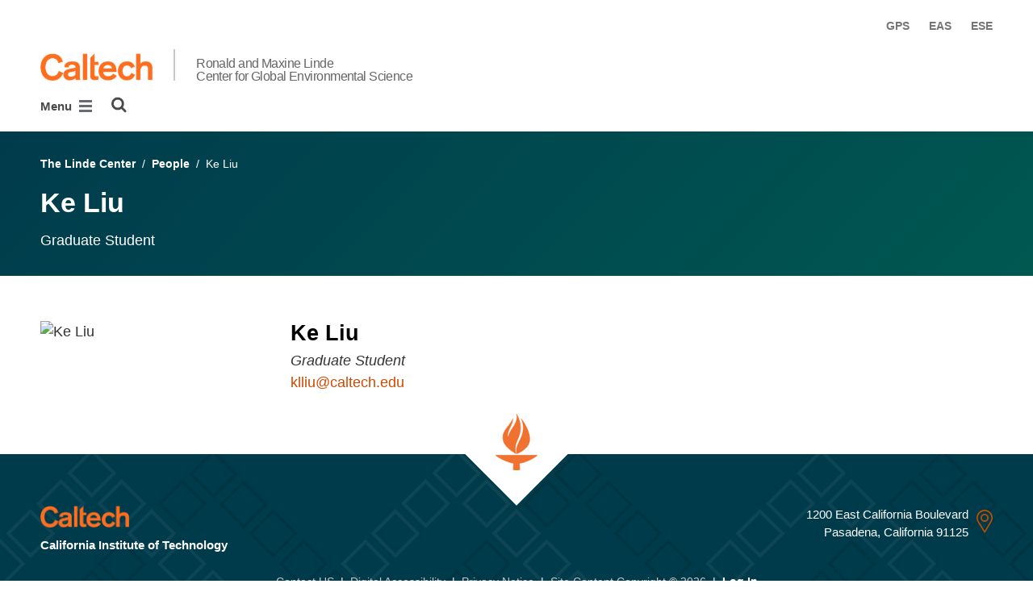

--- FILE ---
content_type: text/html; charset=utf-8
request_url: https://lindecenter.caltech.edu/people/ke-liu
body_size: 6849
content:
<!DOCTYPE html>


<html lang="en" class="no-js">
<head>
  <meta charset="utf-8">
  <meta http-equiv="X-UA-Compatible" content="IE=edge" />
  <title>Ke Liu
     - 
    
    The Linde Center</title>
  
  
  
  <meta name="viewport" content="width=device-width, initial-scale=1">
  <link rel="shortcut icon" href="/static/core/img/favicon-75.png?v=6.18.6">

  
  <!-- Generic FavIcons -->
  <link rel="icon" href="/static/core/img/favicon-32.png?v=6.18.6" sizes="32x32">
  <link rel="icon" href="/static/core/img/favicon-57.png?v=6.18.6" sizes="57x57">
  <link rel="icon" href="/static/core/img/favicon-76.png?v=6.18.6" sizes="76x76">
  <link rel="icon" href="/static/core/img/favicon-96.png?v=6.18.6" sizes="96x96">
  <link rel="icon" href="/static/core/img/favicon-128.png?v=6.18.6" sizes="128x128">
  <link rel="icon" href="/static/core/img/favicon-192.png?v=6.18.6" sizes="192x192">
  <link rel="icon" href="/static/core/img/favicon-228.png?v=6.18.6" sizes="228x228">
  <!-- Android -->
  <link rel="shortcut icon" sizes="196x196" href="/static/core/img/favicon-196.png?v=6.18.6">
  <!-- iOS -->
  <link rel="apple-touch-icon" href="/static/core/img/favicon-120.png?v=6.18.6" sizes="120x120">
  <link rel="apple-touch-icon" href="/static/core/img/favicon-152.png?v=6.18.6" sizes="152x152">
  <link rel="apple-touch-icon" href="/static/core/img/favicon-180.png?v=6.18.6" sizes="180x180">
  <!-- Windows 8 IE 10-->
  <meta name="msapplication-TileColor" content="#D14900">
  <meta name="msapplication-TileImage" content="/static/core/img/favicon-144.png?v=6.18.6">
  <!-- Windows 8.1 + IE11 and above -->
  <meta name="msapplication-config" content="/static/core/img/browserconfig.xml?v=6.18.6">

  <!-- Base CSS -->
  
  <link rel="stylesheet" href="https://cdn.datatables.net/1.12.1/css/dataTables.bootstrap4.min.css" integrity="sha512-4IOvmZNJ0LXi2MjWUEZ5CYnjgwX3O84FY7thQroRr7/K0aj4ht/5QCPPw/5HtEBSMOI0ICknPMW5HiiSifC78w==" crossorigin="anonymous">
  <link rel="stylesheet" href="https://cdn.datatables.net/responsive/2.3.0/css/responsive.dataTables.min.css" integrity="sha512-1rs6CKPyMyWNKKt18TIfaktqZaIkCUK4mGE78D3tI+yu0CVk/ou/XTwikeo2utvOOOdkYpcyA268IyZ17aXOWg==" crossorigin="anonymous">
  <link rel="stylesheet" href="/static/CACHE/css/output.695b37a21854.css" type="text/css">
  <!-- End Base CSS -->

  <!-- Site Type CSS -->
  
  
    <link rel="stylesheet" href="/static/CACHE/css/output.57b991578d3d.css" type="text/css">
  
  <!-- End Site Type CSS -->

  <!-- Extra CSS -->
  
    
  
  <!-- End Extra CSS -->

  
  
  

  
  

  <!-- Base JS -->
  
  
  <script src="https://code.jquery.com/jquery-3.3.1.min.js" integrity="sha256-FgpCb/KJQlLNfOu91ta32o/NMZxltwRo8QtmkMRdAu8=" crossorigin="anonymous"></script>
  <script defer src="/static/airspace/js/jquery.mousewheel.min.js"></script>

  <script>
    // AsciiMath is not supported out of the box with MathJax 3, so we have to tell it to add that as an input type.
    MathJax = {
      loader: {
        load: ['input/asciimath']
      },
    };
  </script>
  
  <script async src="https://cdnjs.cloudflare.com/ajax/libs/mathjax/3.2.2/es5/tex-mml-chtml.min.js" integrity="sha512-6FaAxxHuKuzaGHWnV00ftWqP3luSBRSopnNAA2RvQH1fOfnF/A1wOfiUWF7cLIOFcfb1dEhXwo5VG3DAisocRw==" crossorigin="anonymous" referrerpolicy="no-referrer"></script>
  <script defer src="https://cdnjs.cloudflare.com/ajax/libs/underscore.js/1.13.7/underscore-min.js" integrity="sha512-dvWGkLATSdw5qWb2qozZBRKJ80Omy2YN/aF3wTUVC5+D1eqbA+TjWpPpoj8vorK5xGLMa2ZqIeWCpDZP/+pQGQ==" crossorigin="anonymous" referrerpolicy="no-referrer"></script>
  <script src="https://cdnjs.cloudflare.com/ajax/libs/apexcharts/5.3.2/apexcharts.min.js" integrity="sha512-mtAI0GhJKlZSV7g9odo3D3bzFIisOKpYYUkDZElYQm5d5ti++dkCZZVcGmYs2dYHDTvO0xPYG93pdR3nvjVuOQ==" crossorigin="anonymous" referrerpolicy="no-referrer"></script>
  <!-- These are the url for the DataTables version that support Bootstrap 4 + Responsive. -->
  <!-- TODO: When we update DataTables to 2.x, remove these. We should not be including it on every single page, but instead only on pages that need it. -->
  <script src="https://cdn.datatables.net/1.12.1/js/jquery.dataTables.min.js" integrity="sha512-MOsicOaJyNWPgwMOE1q4sTPZK6KuUQTMBhkmzb0tFVSRxgx3VnGTwIyRme/IhBJQdWJkfTcIKozchO11ILrmSg==" crossorigin="anonymous"></script>
  <script src="https://cdn.datatables.net/responsive/2.3.0/js/dataTables.responsive.min.js" integrity="sha512-0wbogjva7RXNc8RGC7t7zdUDYOflHBBEBGN6ItfWqhizIDsWfRE0Dxi+PQpJ44O+fS8YVenkFWFifH885pLfkg==" crossorigin="anonymous"></script>
  <script src="https://cdn.datatables.net/1.12.1/js/dataTables.bootstrap4.min.js" integrity="sha512-9o2JT4zBJghTU0EEIgPvzzHOulNvo0jq2spTfo6mMmZ6S3jK+gljrfo0mKDAxoMnrkZa6ml2ZgByBQ5ga8noDQ==" crossorigin="anonymous"></script>
  <script src="https://cdnjs.cloudflare.com/ajax/libs/clamp-js/0.7.0/clamp.js" integrity="sha512-TnePtmz3HL4p8nFS2lR46u0iHrwObVnUednDASZK/qS9btkd09xKs1PeCt1kpS4a0gWNQx1AF+WnDHDK+xWcAw==" crossorigin="anonymous" referrerpolicy="no-referrer"></script>

  <script src="/static/CACHE/js/output.54b9aeca30a0.js"></script>
<script src="/static/CACHE/js/output.2500c9bd34d8.js" defer></script>
  <!-- End Base JS -->

  <!-- Site Type JS -->
  
    <script defer src="https://feeds.library.caltech.edu/scripts/CL.js" integrity="sha512-XnrTuvhMlEHTiKSX7iyX7DBJNBCsdKQuemISrVAZCea0FmBesyC81dtjtURUF58tqVmMkIskEFALmiiu6hv3Zg==" crossorigin="anonymous"></script>
    <script defer src="https://feeds.library.caltech.edu/scripts/CL-doi-media.js" integrity="sha512-oa1inJiIOzRXwIpxA3EV9lKIVlG5vM28n/G582zD2ObMztooMKaIISjA5L6eTah8lKN6tOeiV5+raSg/ylO/VA==" crossorigin="anonymous"></script>
    <script src="/static/CACHE/js/output.284c8b74e6dc.js" defer></script>
  
  <!-- End Site Type JS -->

  <!-- Extra JS -->
  
    
  
  <!-- End Extra JS -->

  
    
  
</head>

<body class="caltech_sites">
  

  
    
    <div data-sprite></div>
    <script src="/static/wagtailadmin/js/icons.js?v=c7a2c595" data-icon-url="/admin/sprite/?h=c2112487"></script>
  

  

  <header class="width-1440-container">
    <a class="text-assistive display-at-top-on-focus" href="#content">skip to main content</a>
    
    
    
    
      
      




  

<div class="header header--left d-flex flex-wrap">
  



  <nav class="header__utility-menu d-none d-md-flex w-100 justify-content-end" aria-label="Useful links">
    <ul class="d-flex" aria-label="Useful links">
    
      <li class="header__utility-menu__item ">
        
          <a class="header__utility-menu__link
          "
          id="utility-menu-1" href="http://www.gps.caltech.edu/">GPS</a>
        
      </li>
    
      <li class="header__utility-menu__item ">
        
          <a class="header__utility-menu__link
          "
          id="utility-menu-2" href="https://eas.caltech.edu/">EAS</a>
        
      </li>
    
      <li class="header__utility-menu__item ">
        
          <a class="header__utility-menu__link
          "
          id="utility-menu-3" href="https://ese.caltech.edu/">ESE</a>
        
      </li>
    
    </ul>
  </nav>



  
  
  
  <div class="header__title w-100 d-flex flex-column flex-sm-row align-items-sm-end">
    
      
        <a class="header__title__caltech-link d-block" href="https://www.caltech.edu">
          <img alt="Caltech" class="header__wordmark" src="/static/core/img/caltech-new-logo.png">
        </a>
      
      <div class="header__title__separator h-100"></div>
    
    
    
      <a class="header__title__homepage-link d-block mr-sm-auto header__title__homepage-link--multiline" href="/"
       
      >
        Ronald and Maxine Linde
        <br>Center for Global Environmental Science
      </a>
    
  </div>

  
    

<nav class="header__main-menu d-none d-xl-flex" aria-label="Main">
  
    
    
      
      
      <ul class="header__main-menu__level-1
      d-flex justify-content-start
      " id="main-menu-1" tabindex="-1" aria-label="Main">
      <li class="header__main-menu__level-1__item menu-item">
        
        <div class="header__main-menu__level-1__item__wrapper d-flex flex-row justify-content-start">
        
    
  
    
    
      
      
        <button type="button" class="header__main-menu__level-1__menu-only dropdown-toggle " data-toggle="dropdown" aria-controls="main-menu-2" aria-haspopup="true" aria-expanded="false">
          <span class="dropdown-toggle-button-title">About</span>
          <span class="dropdown-toggle-button-icon">
            <span class="sr-only">Open About submenu</span>
            
              <svg class="header__main-menu__level-1-opener-icon icon" aria-hidden="true" role=”presentation” focusable="false"><use href="#icon-chevron-down"></use></svg>
            
          </span>
        </button>
      
    
  
    
    
  
    
    
      
      
      <ul class="header__main-menu__level-2
      
      dropdown-menu" id="main-menu-2" tabindex="-1" aria-label="About">
      <li class="header__main-menu__level-2__item  dropdown-item">
        
    
  
    
    
      <a class="header__main-menu__level-2__link" href="/about/our-mission">Our Mission</a>
  
      
      
    
  
    
    
  
    
    
      
      
      </li>
      <li class="header__main-menu__level-2__item dropdown-item">
        
    
  
    
    
      <a class="header__main-menu__level-2__link" href="/about/contact-us">Contact Us</a>
  
      
      
    
  
    
    
      
      
      
      </li>
      
      </ul>
    
  
    
    
      
      
        
        </div>
      
      </li>
      <li class="header__main-menu__level-1__item menu-item">
        
        <div class="header__main-menu__level-1__item__wrapper d-flex flex-row justify-content-start">
        
    
  
    
    
      
      
        <button type="button" class="header__main-menu__level-1__menu-only dropdown-toggle " data-toggle="dropdown" aria-controls="main-menu-5" aria-haspopup="true" aria-expanded="false">
          <span class="dropdown-toggle-button-title">Research</span>
          <span class="dropdown-toggle-button-icon">
            <span class="sr-only">Open Research submenu</span>
            
              <svg class="header__main-menu__level-1-opener-icon icon" aria-hidden="true" role=”presentation” focusable="false"><use href="#icon-chevron-down"></use></svg>
            
          </span>
        </button>
      
    
  
    
    
  
    
    
      
      
      <ul class="header__main-menu__level-2
      
      dropdown-menu" id="main-menu-5" tabindex="-1" aria-label="Research">
      <li class="header__main-menu__level-2__item  dropdown-item">
        
    
  
    
    
      <a class="header__main-menu__level-2__link" href="/research/atmosphere">Atmosphere</a>
  
      
      
    
  
    
    
  
    
    
      
      
      </li>
      <li class="header__main-menu__level-2__item dropdown-item">
        
    
  
    
    
      <a class="header__main-menu__level-2__link" href="/research/oceans">Oceans</a>
  
      
      
    
  
    
    
  
    
    
      
      
      </li>
      <li class="header__main-menu__level-2__item dropdown-item">
        
    
  
    
    
      <a class="header__main-menu__level-2__link" href="/research/ice">Ice</a>
  
      
      
    
  
    
    
  
    
    
      
      
      </li>
      <li class="header__main-menu__level-2__item dropdown-item">
        
    
  
    
    
      <a class="header__main-menu__level-2__link" href="/research/land-and-fresh-water">Land and Fresh Water</a>
  
      
      
    
  
    
    
  
    
    
      
      
      </li>
      <li class="header__main-menu__level-2__item dropdown-item">
        
    
  
    
    
      <a class="header__main-menu__level-2__link" href="/research/environmental-technology">Environmental Technology</a>
  
      
      
    
  
    
    
  
    
    
      
      
      </li>
      <li class="header__main-menu__level-2__item dropdown-item">
        
    
  
    
    
      <a class="header__main-menu__level-2__link" href="/research/past-and-future-climate">Past and Future Climate</a>
  
      
      
    
  
    
    
      
      
      
      </li>
      
      </ul>
    
  
    
    
      
      
        
        </div>
      
      </li>
      <li class="header__main-menu__level-1__item menu-item">
        
        <div class="header__main-menu__level-1__item__wrapper d-flex flex-row justify-content-start">
        
    
  
    
    
      
      
        <button type="button" class="header__main-menu__level-1__menu-only dropdown-toggle " data-toggle="dropdown" aria-controls="main-menu-12" aria-haspopup="true" aria-expanded="false">
          <span class="dropdown-toggle-button-title">Our Building</span>
          <span class="dropdown-toggle-button-icon">
            <span class="sr-only">Open Our Building submenu</span>
            
              <svg class="header__main-menu__level-1-opener-icon icon" aria-hidden="true" role=”presentation” focusable="false"><use href="#icon-chevron-down"></use></svg>
            
          </span>
        </button>
      
    
  
    
    
  
    
    
      
      
      <ul class="header__main-menu__level-2
      
      dropdown-menu" id="main-menu-12" tabindex="-1" aria-label="Our Building">
      <li class="header__main-menu__level-2__item  dropdown-item">
        
    
  
    
    
      <a class="header__main-menu__level-2__link" href="/our-building/history">History</a>
  
      
      
    
  
    
    
  
    
    
      
      
      </li>
      <li class="header__main-menu__level-2__item dropdown-item">
        
    
  
    
    
      <a class="header__main-menu__level-2__link" href="/our-building/green-design">Green Design</a>
  
      
      
    
  
    
    
  
    
    
      
      
      </li>
      <li class="header__main-menu__level-2__item dropdown-item">
        
    
  
    
    
      <a class="header__main-menu__level-2__link" href="/our-building/facilities">Facilities</a>
  
      
      
    
  
    
    
  
    
    
      
      
      </li>
      <li class="header__main-menu__level-2__item dropdown-item">
        
    
  
    
    
      <a class="header__main-menu__level-2__link" href="/our-building/linde-sculpture">Linde Sculpture</a>
  
      
      
    
  
    
    
      
      
      
      </li>
      
      </ul>
    
  
    
    
      
      
        
        </div>
      
      </li>
      <li class="header__main-menu__level-1__item menu-item">
        
        <div class="header__main-menu__level-1__item__wrapper d-flex flex-row justify-content-start">
        
    
  
    
    
      <a class="header__main-menu__level-1__link" href="/people">People</a>
  
      
      
        <button type="button" class="header__main-menu__level-1__opener dropdown-toggle dropdown-toggle-split" data-toggle="dropdown" aria-controls="main-menu-17" aria-haspopup="true" aria-expanded="false">
          <span class="sr-only">Open People submenu</span>
          
            <svg class="header__main-menu__level-1-opener-icon icon" aria-hidden="true" role=”presentation” focusable="false"><use href="#icon-chevron-down"></use></svg>
          
        </button>
      
    
  
    
    
  
    
    
      
      
      <ul class="header__main-menu__level-2
      
      dropdown-menu" id="main-menu-17" tabindex="-1" aria-label="People">
      <li class="header__main-menu__level-2__item  dropdown-item">
        
    
  
    
    
      <a class="header__main-menu__level-2__link" href="https://lindecenter.sites.caltech.edu/people?search=&amp;category=464&amp;category=&amp;submit=Search">Faculty</a>
  
      
      
    
  
    
    
  
    
    
      
      
      </li>
      <li class="header__main-menu__level-2__item dropdown-item">
        
    
  
    
    
      <a class="header__main-menu__level-2__link" href="https://lindecenter.sites.caltech.edu/people?search=&amp;category=476&amp;category=&amp;submit=Search">Research Staff</a>
  
      
      
    
  
    
    
  
    
    
      
      
      </li>
      <li class="header__main-menu__level-2__item dropdown-item">
        
    
  
    
    
      <a class="header__main-menu__level-2__link" href="https://lindecenter.sites.caltech.edu/people?search=&amp;category=465&amp;category=&amp;submit=Search">Support Staff</a>
  
      
      
    
  
    
    
  
    
    
      
      
      </li>
      <li class="header__main-menu__level-2__item dropdown-item">
        
    
  
    
    
      <a class="header__main-menu__level-2__link" href="https://lindecenter.sites.caltech.edu/people?search=&amp;category=466&amp;category=&amp;submit=Search">Visitors</a>
  
      
      
    
  
    
    
  
    
    
      
      
      </li>
      <li class="header__main-menu__level-2__item dropdown-item">
        
    
  
    
    
      <a class="header__main-menu__level-2__link" href="/people?search=&amp;category=468&amp;category=&amp;submit=Search">Postdoctoral Scholar</a>
  
      
      
    
  
    
    
  
    
    
      
      
      </li>
      <li class="header__main-menu__level-2__item dropdown-item">
        
    
  
    
    
      <a class="header__main-menu__level-2__link" href="https://lindecenter.sites.caltech.edu/people?search=&amp;category=467&amp;category=&amp;submit=Search">Graduate Student</a>
  
      
      
    
  
    
    
      
      
      
      </li>
      
      </ul>
    
  
    
    
      
      
        
        </div>
      
      </li>
      <li class="header__main-menu__level-1__item menu-item">
        
        <div class="header__main-menu__level-1__item__wrapper d-flex flex-row justify-content-start">
        
    
  
    
    
      <a class="header__main-menu__level-1__link" href="/news">News</a>
  
      
      
    
  
    
    
  
    
    
      
      
        
        </div>
      
      </li>
      <li class="header__main-menu__level-1__item menu-item">
        
        <div class="header__main-menu__level-1__item__wrapper d-flex flex-row justify-content-start">
        
    
  
    
    
      
      
        <button type="button" class="header__main-menu__level-1__menu-only dropdown-toggle " data-toggle="dropdown" aria-controls="main-menu-25" aria-haspopup="true" aria-expanded="false">
          <span class="dropdown-toggle-button-title">Support Us</span>
          <span class="dropdown-toggle-button-icon">
            <span class="sr-only">Open Support Us submenu</span>
            
              <svg class="header__main-menu__level-1-opener-icon icon" aria-hidden="true" role=”presentation” focusable="false"><use href="#icon-chevron-down"></use></svg>
            
          </span>
        </button>
      
    
  
    
    
  
    
    
      
      
      <ul class="header__main-menu__level-2
      
      dropdown-menu" id="main-menu-25" tabindex="-1" aria-label="Support Us">
      <li class="header__main-menu__level-2__item  dropdown-item">
        
    
  
    
    
      <a class="header__main-menu__level-2__link" href="/support-us/support-for-facilities">Support for Facilities</a>
  
      
      
    
  
    
    
  
    
    
      
      
      </li>
      <li class="header__main-menu__level-2__item dropdown-item">
        
    
  
    
    
      <a class="header__main-menu__level-2__link" href="/support-us/programs">Programs</a>
  
      
      
    
  
    
    
      
      
      
      </li>
      
      </ul>
    
      
      
      
        </div>
      
      </li>
      
        <!--suppress HtmlWrongAttributeValue -->
        <li class="header__main-menu__level-1__item header__search" role="search" aria-label="Site">
          

<button type="button" class="header__search__button" aria-controls="search-form" aria-haspopup="true" aria-expanded="false" aria-label="Search">
  <img alt="" class="header__search__icon" src="/static/wagtail_menu/img/icon-search.png">
</button>

<form  id="search-form" class="header__search__form" action="/search" method="GET">
  <label class="header__search__form__label mb-0 w-100 mr-3"><span class="sr-only">Search</span><input class="header__search__form__query w-100 h-100" type="search" name="q" value="" autocorrect="off" autocapitalize="off" autocomplete="off" spellcheck="false" /></label><button class="header__search__form__submit" type="submit">Search</button>
</form>

        </li>
      
      </ul>
    
  
</nav>

    

<nav class="header__slide-menu-and-search d-flex d-xl-none align-items-start" aria-label="Main">
  <div class="header__slide-menu slide-menu dropdown">
    <button type="button" class="slide-menu__opener dropdown-toggle"
      data-toggle="dropdown" aria-controls="slide-menu" aria-haspopup="true"
      aria-expanded="false" aria-label="Main Menu">
      Menu
      <img aria-label="Open Main Menu" class="slide-menu__burger"
        src="/static/wagtail_menu/img/menu-burger.png">
    </button>

    <div id="slide-menu" class="slide-menu__dropdown dropdown-menu ">
      <div class="slide-menu__slide-wrapper d-flex">
        <div class="slide-menu__level-1">
          <button class="slide-menu__close-wrapper">
            <span class="slide-menu__close"><svg class="slide-menu__close__icon icon" aria-hidden="true" role=”presentation” focusable="false"><use href="#icon-xmark"></use></svg> Close</span>
          </button>

          <div class="slide-menu__divider slide-menu__divider--post-search dropdown-divider"></div>

          <div class="slide-menu__main-menu">
            
              <ul class="slide-menu-ul">
  
    
    
      <li class="slide-menu__level-1__item d-flex">
        
          
            
            <button type="button" class="slide-menu__level-1__menu-only dropdown-toggle" data-slide-id="#slide-menu-slide-73162" aria-controls="slide-menu-slide-73162" aria-haspopup="true" aria-expanded="false">
              <div class="dropdown-toggle-button-title">About</div>
              <div class="dropdown-toggle-button-icon">
                <span class="sr-only">Open About submenu</span>
                <svg class="slide-menu__arrow-icon icon" aria-hidden="true" role=”presentation” focusable="false"><use href="#icon-chevron-right"></use></svg>
              </div>
            </button>
          
        
      </li>
    
  
    
    
  
    
    
  
    
    
      <li class="slide-menu__level-1__item d-flex">
        
          
            
            <button type="button" class="slide-menu__level-1__menu-only dropdown-toggle" data-slide-id="#slide-menu-slide-73193" aria-controls="slide-menu-slide-73193" aria-haspopup="true" aria-expanded="false">
              <div class="dropdown-toggle-button-title">Research</div>
              <div class="dropdown-toggle-button-icon">
                <span class="sr-only">Open Research submenu</span>
                <svg class="slide-menu__arrow-icon icon" aria-hidden="true" role=”presentation” focusable="false"><use href="#icon-chevron-right"></use></svg>
              </div>
            </button>
          
        
      </li>
    
  
    
    
  
    
    
  
    
    
  
    
    
  
    
    
  
    
    
  
    
    
      <li class="slide-menu__level-1__item d-flex">
        
          
            
            <button type="button" class="slide-menu__level-1__menu-only dropdown-toggle" data-slide-id="#slide-menu-slide-73194" aria-controls="slide-menu-slide-73194" aria-haspopup="true" aria-expanded="false">
              <div class="dropdown-toggle-button-title">Our Building</div>
              <div class="dropdown-toggle-button-icon">
                <span class="sr-only">Open Our Building submenu</span>
                <svg class="slide-menu__arrow-icon icon" aria-hidden="true" role=”presentation” focusable="false"><use href="#icon-chevron-right"></use></svg>
              </div>
            </button>
          
        
      </li>
    
  
    
    
  
    
    
  
    
    
  
    
    
  
    
    
      <li class="slide-menu__level-1__item d-flex">
        
          <a class="slide-menu__level-1__link" href="/people">
            People
          </a>

          
            
            <button type="button" class="slide-menu__level-1__slide-opener dropdown-toggle dropdown-toggle-split" data-slide-id="#slide-menu-slide-73204" aria-controls="slide-menu-slide-73204" aria-haspopup="true" aria-expanded="false">
              <svg class="slide-menu__arrow-icon icon" aria-hidden="true" role=”presentation” focusable="false"><use href="#icon-chevron-right"></use></svg>
              <span class="sr-only">Open People submenu</span>
            </button>
          
        
      </li>
    
  
    
    
  
    
    
  
    
    
  
    
    
  
    
    
  
    
    
  
    
    
      <li class="slide-menu__level-1__item d-flex">
        
          <a class="slide-menu__level-1__link" href="/news">
            News
          </a>

          
        
      </li>
    
  
    
    
      <li class="slide-menu__level-1__item d-flex">
        
          
            
            <button type="button" class="slide-menu__level-1__menu-only dropdown-toggle" data-slide-id="#slide-menu-slide-73196" aria-controls="slide-menu-slide-73196" aria-haspopup="true" aria-expanded="false">
              <div class="dropdown-toggle-button-title">Support Us</div>
              <div class="dropdown-toggle-button-icon">
                <span class="sr-only">Open Support Us submenu</span>
                <svg class="slide-menu__arrow-icon icon" aria-hidden="true" role=”presentation” focusable="false"><use href="#icon-chevron-right"></use></svg>
              </div>
            </button>
          
        
      </li>
    
  
    
    
  
    
    
  
</ul>

            
          </div>

          
          
            
              <div class="slide-menu__divider dropdown-divider d-md-none"></div>
            
          

          <div class="slide-menu__utility-menu d-md-none">
            
              <ul aria-label="Useful links">

  
  <li class="slide-menu__utility-menu__item ">
    
      <a class="slide-menu__utility-menu__link" href="http://www.gps.caltech.edu/">
        GPS
      </a>
    
  </li>

  
  <li class="slide-menu__utility-menu__item ">
    
      <a class="slide-menu__utility-menu__link" href="https://eas.caltech.edu/">
        EAS
      </a>
    
  </li>

  
  <li class="slide-menu__utility-menu__item ">
    
      <a class="slide-menu__utility-menu__link" href="https://ese.caltech.edu/">
        ESE
      </a>
    
  </li>

</ul>

            
          </div>
        </div>

        
          


  
  

  
  
    
      
        
        <div class="slide-menu__level-2 align-self-start" id="slide-menu-slide-73162" tabindex="-1" aria-label="About submenu">
          <div class="slide-menu__level-2__black-stripe"></div>
          <div class="slide-menu__level-2__content">
            <div class="slide-menu__level-2__title">
              About
            </div>
            <button class="slide-menu__level-2__back-button" tabindex="0">
              <svg class="slide-menu__arrow-icon icon" aria-hidden="true" role=”presentation” focusable="false"><use href="#icon-chevron-left"></use></svg> Back
            </button>
            <div class="slide-menu__divider slide-menu__divider--slide dropdown-divider"></div>
            <ul class="slide-menu__level-2__list" aria-label="About">
              <li class="slide-menu__level-2__item">
      
    

    
      <a class="slide-menu__level-2__link" href="/about/our-mission">
        Our Mission
      </a>
    

    
    
    
  

  
  
    
      </li><li class="slide-menu__level-2__item">
    

    
      <a class="slide-menu__level-2__link" href="/about/contact-us">
        Contact Us
      </a>
    

    
      </li></ul>
    
    
    
      </div></div>
    
  

  
  

  
  
    
      
        
        <div class="slide-menu__level-2 align-self-start" id="slide-menu-slide-73193" tabindex="-1" aria-label="Research submenu">
          <div class="slide-menu__level-2__black-stripe"></div>
          <div class="slide-menu__level-2__content">
            <div class="slide-menu__level-2__title">
              Research
            </div>
            <button class="slide-menu__level-2__back-button" tabindex="0">
              <svg class="slide-menu__arrow-icon icon" aria-hidden="true" role=”presentation” focusable="false"><use href="#icon-chevron-left"></use></svg> Back
            </button>
            <div class="slide-menu__divider slide-menu__divider--slide dropdown-divider"></div>
            <ul class="slide-menu__level-2__list" aria-label="Research">
              <li class="slide-menu__level-2__item">
      
    

    
      <a class="slide-menu__level-2__link" href="/research/atmosphere">
        Atmosphere
      </a>
    

    
    
    
  

  
  
    
      </li><li class="slide-menu__level-2__item">
    

    
      <a class="slide-menu__level-2__link" href="/research/oceans">
        Oceans
      </a>
    

    
    
    
  

  
  
    
      </li><li class="slide-menu__level-2__item">
    

    
      <a class="slide-menu__level-2__link" href="/research/ice">
        Ice
      </a>
    

    
    
    
  

  
  
    
      </li><li class="slide-menu__level-2__item">
    

    
      <a class="slide-menu__level-2__link" href="/research/land-and-fresh-water">
        Land and Fresh Water
      </a>
    

    
    
    
  

  
  
    
      </li><li class="slide-menu__level-2__item">
    

    
      <a class="slide-menu__level-2__link" href="/research/environmental-technology">
        Environmental Technology
      </a>
    

    
    
    
  

  
  
    
      </li><li class="slide-menu__level-2__item">
    

    
      <a class="slide-menu__level-2__link" href="/research/past-and-future-climate">
        Past and Future Climate
      </a>
    

    
      </li></ul>
    
    
    
      </div></div>
    
  

  
  

  
  
    
      
        
        <div class="slide-menu__level-2 align-self-start" id="slide-menu-slide-73194" tabindex="-1" aria-label="Our Building submenu">
          <div class="slide-menu__level-2__black-stripe"></div>
          <div class="slide-menu__level-2__content">
            <div class="slide-menu__level-2__title">
              Our Building
            </div>
            <button class="slide-menu__level-2__back-button" tabindex="0">
              <svg class="slide-menu__arrow-icon icon" aria-hidden="true" role=”presentation” focusable="false"><use href="#icon-chevron-left"></use></svg> Back
            </button>
            <div class="slide-menu__divider slide-menu__divider--slide dropdown-divider"></div>
            <ul class="slide-menu__level-2__list" aria-label="Our Building">
              <li class="slide-menu__level-2__item">
      
    

    
      <a class="slide-menu__level-2__link" href="/our-building/history">
        History
      </a>
    

    
    
    
  

  
  
    
      </li><li class="slide-menu__level-2__item">
    

    
      <a class="slide-menu__level-2__link" href="/our-building/green-design">
        Green Design
      </a>
    

    
    
    
  

  
  
    
      </li><li class="slide-menu__level-2__item">
    

    
      <a class="slide-menu__level-2__link" href="/our-building/facilities">
        Facilities
      </a>
    

    
    
    
  

  
  
    
      </li><li class="slide-menu__level-2__item">
    

    
      <a class="slide-menu__level-2__link" href="/our-building/linde-sculpture">
        Linde Sculpture
      </a>
    

    
      </li></ul>
    
    
    
      </div></div>
    
  

  
  

  
  
    
      
        
        <div class="slide-menu__level-2 align-self-start" id="slide-menu-slide-73204" tabindex="-1" aria-label="People submenu">
          <div class="slide-menu__level-2__black-stripe"></div>
          <div class="slide-menu__level-2__content">
            <div class="slide-menu__level-2__title">
              People
            </div>
            <button class="slide-menu__level-2__back-button" tabindex="0">
              <svg class="slide-menu__arrow-icon icon" aria-hidden="true" role=”presentation” focusable="false"><use href="#icon-chevron-left"></use></svg> Back
            </button>
            <div class="slide-menu__divider slide-menu__divider--slide dropdown-divider"></div>
            <ul class="slide-menu__level-2__list" aria-label="People">
              <li class="slide-menu__level-2__item">
      
    

    
      <a class="slide-menu__level-2__link" href="https://lindecenter.sites.caltech.edu/people?search=&amp;category=464&amp;category=&amp;submit=Search">
        Faculty
      </a>
    

    
    
    
  

  
  
    
      </li><li class="slide-menu__level-2__item">
    

    
      <a class="slide-menu__level-2__link" href="https://lindecenter.sites.caltech.edu/people?search=&amp;category=476&amp;category=&amp;submit=Search">
        Research Staff
      </a>
    

    
    
    
  

  
  
    
      </li><li class="slide-menu__level-2__item">
    

    
      <a class="slide-menu__level-2__link" href="https://lindecenter.sites.caltech.edu/people?search=&amp;category=465&amp;category=&amp;submit=Search">
        Support Staff
      </a>
    

    
    
    
  

  
  
    
      </li><li class="slide-menu__level-2__item">
    

    
      <a class="slide-menu__level-2__link" href="https://lindecenter.sites.caltech.edu/people?search=&amp;category=466&amp;category=&amp;submit=Search">
        Visitors
      </a>
    

    
    
    
  

  
  
    
      </li><li class="slide-menu__level-2__item">
    

    
      <a class="slide-menu__level-2__link" href="/people?search=&amp;category=468&amp;category=&amp;submit=Search">
        Postdoctoral Scholar
      </a>
    

    
    
    
  

  
  
    
      </li><li class="slide-menu__level-2__item">
    

    
      <a class="slide-menu__level-2__link" href="https://lindecenter.sites.caltech.edu/people?search=&amp;category=467&amp;category=&amp;submit=Search">
        Graduate Student
      </a>
    

    
      </li></ul>
    
    
    
      </div></div>
    
  

  
  

  
  

  
  
    
      
        
        <div class="slide-menu__level-2 align-self-start" id="slide-menu-slide-73196" tabindex="-1" aria-label="Support Us submenu">
          <div class="slide-menu__level-2__black-stripe"></div>
          <div class="slide-menu__level-2__content">
            <div class="slide-menu__level-2__title">
              Support Us
            </div>
            <button class="slide-menu__level-2__back-button" tabindex="0">
              <svg class="slide-menu__arrow-icon icon" aria-hidden="true" role=”presentation” focusable="false"><use href="#icon-chevron-left"></use></svg> Back
            </button>
            <div class="slide-menu__divider slide-menu__divider--slide dropdown-divider"></div>
            <ul class="slide-menu__level-2__list" aria-label="Support Us">
              <li class="slide-menu__level-2__item">
      
    

    
      <a class="slide-menu__level-2__link" href="/support-us/support-for-facilities">
        Support for Facilities
      </a>
    

    
    
    
  

  
  
    
      </li><li class="slide-menu__level-2__item">
    

    
      <a class="slide-menu__level-2__link" href="/support-us/programs">
        Programs
      </a>
    

    
      </li></ul>
    
      </li></ul>
    
    
    
      </div></div>
    
  


        
      </div>
    </div>

  </div>

  
  <div class="header__search" role="search" aria-label="Site">
    

<button type="button" class="header__search__button" aria-controls="search-form" aria-haspopup="true" aria-expanded="false" aria-label="Search">
  <img alt="" class="header__search__icon" src="/static/wagtail_menu/img/icon-search.png">
</button>

<form  id="search-form" class="header__search__form" action="/search" method="GET">
  <label class="header__search__form__label mb-0 w-100 mr-3"><span class="sr-only">Search</span><input class="header__search__form__query w-100 h-100" type="search" name="q" value="" autocorrect="off" autocapitalize="off" autocomplete="off" spellcheck="false" /></label><button class="header__search__form__submit" type="submit">Search</button>
</form>

  </div>
</nav>

  
</header>



    
    
  <section class="block-NotificationsBlock">
    <div class="notifications-block notifications-block--all-pages" data-location-id="477">
    </div>
  </section>


  </header>

  
  <main id="content" class="content  person-page2" data-page-id="73352">
    
      

    
    
  <div class="width-1440-container">
  
    <section class="block-PersonPage2HeaderBlock">
      

<div class="person-page-header-block mb-5 py-5">
  
    <div class="person-page-header-block__breadcrumbs pb-4">
      



  
    
      
        
          <a href="/">The Linde Center</a>
        
        &nbsp;/&nbsp;
      
    
      
        
          <a href="/people">People</a>
        
        &nbsp;/&nbsp;
      
    
      
        Ke Liu
      
    
  


    </div>
  
  <h1 class="person-page-header-block__title ">
    Ke Liu
  </h1>
  <div class="person-page-header-block__job-title ">
    Graduate Student
  </div>
</div>

    </section>
  
  </div>

  <div class="width-1440-container">
    
      
        <section class="block-AirspaceSpacerBlock">
          <div class="spacer spacer--25"></div>
        </section>
      
        <section class="block-PersonPage2LeftSidebarBlock">
          

<div class="layout-wrapper">
  
  <div class="left-sidebar-block layout-block row d-flex flex-column flex-sm-row">
    <aside aria-label="sidebar" class="left-sidebar-block__sidebar grid-item col-12 col-sm-5 col-md-4 col-lg-3 pb-5 pb-sm-0 js-sidebar">
      
        <section class="block-PersonHeadshotBlock">
          

<div class="person-headshot-block__wrapper portrait">
  
    <picture>
  
    <source data-name="desktop-avif" media="(min-width: 480px)" type="image/avif"
            srcset="https://caltechsites-prod-assets.resources.caltech.edu/lindecenter/images/Ke_Liu_ESE_Grad.2e16d0ba.fill-310x412-c100.format-avif.avif, https://caltechsites-prod-assets.resources.caltech.edu/lindecenter/images/Ke_Liu_ESE_Grad.2e16d0ba.fill-620x824-c100.format-avif.avif 2x"  
            width="309" height="410">
  
  
  
    <source data-name="desktop-primary" media="(min-width: 480px)"
            srcset="https://caltechsites-prod-assets.resources.caltech.edu/lindecenter/images/Ke_Liu_ESE_Grad.2e16d0ba.fill-310x412-c100.jpg, https://caltechsites-prod-assets.resources.caltech.edu/lindecenter/images/Ke_Liu_ESE_Grad.2e16d0ba.fill-620x824-c100.jpg 2x"
            width="309" height="410">
  
  
    <source type="image/avif" data-name="mobile-avif" 
            srcset="https://caltechsites-prod-assets.resources.caltech.edu/lindecenter/images/Ke_Liu_ESE_Grad.2e16d0ba.fill-425x565-c100.format-avif.avif, https://caltechsites-prod-assets.resources.caltech.edu/lindecenter/images/Ke_Liu_ESE_Grad.2e16d0ba.fill-850x1130-c100.format-avif.avif 2x" 
            width="309" height="410">
  
  
    <source data-name="mobile-primary"
            srcset="https://caltechsites-prod-assets.resources.caltech.edu/lindecenter/images/Ke_Liu_ESE_Grad.2e16d0ba.fill-425x565-c100.jpg, https://caltechsites-prod-assets.resources.caltech.edu/lindecenter/images/Ke_Liu_ESE_Grad.2e16d0ba.fill-850x1130-c100.jpg 2x"
            width="309" height="410">
  
  <img alt="Ke Liu" class="img-fluid person-headshot-block__image" decoding="async" height="410" loading="lazy" src="https://caltechsites-prod-assets.resources.caltech.edu/lindecenter/images/Ke_Liu_ESE_Grad.2e16d0ba.fill-310x412-c100.jpg" width="309">
</picture>

  
</div>

        </section>
      
    </aside>
    <div class="left-sidebar-block__content grid-item col-12 col-sm-7 col-md-8 col-lg-9 js-sidebar-content">
      
        <section class="block-PersonPageAttributeBlock">
          





  
    <div class="person-page2__field field__title">
      
      
      <h3>Ke Liu</h3>
    </div>
  


        </section>
      
        <section class="block-PersonPageAttributeBlock">
          





  
    <div class="person-page2__field field__job_title">
      
      
      <i>Graduate Student</i>
    </div>
  


        </section>
      
        <section class="block-PersonPageAttributeBlock">
          





  
    <div class="person-page2__field field__email">
      <a href="/cdn-cgi/l/email-protection#48232424213d082b29243c2d2b20662d2c3d"><span class="__cf_email__" data-cfemail="1f747373766a5f7c7e736b7a7c77317a7b6a">[email&#160;protected]</span></a>
    </div>
  


        </section>
      
        <section class="block-PersonPageURLBlock">
          




        </section>
      
        <section class="block-PersonPageURLBlock">
          




        </section>
      
    </div>
  </div>
</div>

        </section>
      
        <section class="block-AirspaceSpacerBlock">
          <div class="spacer spacer--75"></div>
        </section>
      
    
  </div>

  </main>

  
  <footer class="width-1440-container footer-container">
    
      




  <div class="footer d-flex flex-column flex-wrap flex-sm-row justify-content-sm-between">
    
      
      <div class="footer__torch-box"></div>
      <img alt="" class="footer__torch" src="/static/theme-v7.0/img/flame.png">
    

    <div class="footer__left">
      
        
        
        <img alt="Caltech" class="footer__left__caltech-wordmark" src="/static/core/img/caltech-new-logo.png">
      
      
        <div class="footer__left__caltech-title">California Institute of Technology</div>
      
    </div>

    <div class="footer__right">
      
        <img class="footer__right__map-marker" src="/static/theme-v7.0/img/icon-footerpin.png" alt="">
        <div class="footer__right__contact-info-row">1200 East California Boulevard</div>
        <div class="footer__right__contact-info-row">Pasadena, California 91125</div>
      
    </div>

    
<nav class="footer__menu w-100 d-flex flex-wrap justify-content-center" aria-label="Footer">
  
    
      <a class="footer__menu__link" href="/about/contact-us">Contact US</a>
      <span class="footer__menu__separator">|</span>
    
  
  <a class="footer__menu__link" href="https://digitalaccessibility.caltech.edu/">Digital Accessibility</a>
  <span class="footer__menu__separator">|</span>
  <a class="footer__menu__link" href="https://www.caltech.edu/privacy-notice">Privacy Notice</a>
  <span class="footer__menu__separator">|</span>
  <span class="footer__menu__link">Site Content Copyright &copy; 2026</span>
  
  
    <span class="footer__menu__separator">|</span>
    <a class="footer__menu__link footer__menu__link--login" href="https://lindecenter.caltech.edu/admin/login/">Log In</a>
  
</nav>

  </div>


    
  </footer>

  
  <script data-cfasync="false" src="/cdn-cgi/scripts/5c5dd728/cloudflare-static/email-decode.min.js"></script><script src="https://cdnjs.cloudflare.com/ajax/libs/anchor-js/5.0.0/anchor.js" integrity="sha512-pg337haD8zVtCIHrlENuI1sI9ZGzS50B/WzIo3yK8WeB9ecBkyxC0eBnv0Ag7icWXJ6qf2RgMF93804dJXc2VA==" crossorigin="anonymous" referrerpolicy="no-referrer"></script>
  <script>
    anchors.options = {
      icon: '#',
      visible: 'hover',
      titleText: 'Right-click here and choose "Copy Link" to get a link to this part of the page.',
    }
    anchors.add('.rich-text h1, .rich-text h2, .rich-text h3, .rich-text h4, .rich-text h5, .rich-text h6, .heading-block');
  </script>
</body>
</html>


--- FILE ---
content_type: text/javascript; charset=utf-8
request_url: https://feeds.library.caltech.edu/scripts/CL-doi-media.js
body_size: 4294
content:
/**
 * CL-doi-media.js adds an embedded video player generated from
 * DOI media metadata.
 *
 * @author R. S. Doiel
 *
Copyright (c) 2019, Caltech
All rights not granted herein are expressly reserved by Caltech.

Redistribution and use in source and binary forms, with or without modification, are permitted provided that the following conditions are met:

1. Redistributions of source code must retain the above copyright notice, this list of conditions and the following disclaimer.

2. Redistributions in binary form must reproduce the above copyright notice, this list of conditions and the following disclaimer in the documentation and/or other materials provided with the distribution.

3. Neither the name of the copyright holder nor the names of its contributors may be used to endorse or promote products derived from this software without specific prior written permission.

THIS SOFTWARE IS PROVIDED BY THE COPYRIGHT HOLDERS AND CONTRIBUTORS "AS IS" AND ANY EXPRESS OR IMPLIED WARRANTIES, INCLUDING, BUT NOT LIMITED TO, THE IMPLIED WARRANTIES OF MERCHANTABILITY AND FITNESS FOR A PARTICULAR PURPOSE ARE DISCLAIMED. IN NO EVENT SHALL THE COPYRIGHT HOLDER OR CONTRIBUTORS BE LIABLE FOR ANY DIRECT, INDIRECT, INCIDENTAL, SPECIAL, EXEMPLARY, OR CONSEQUENTIAL DAMAGES (INCLUDING, BUT NOT LIMITED TO, PROCUREMENT OF SUBSTITUTE GOODS OR SERVICES; LOSS OF USE, DATA, OR PROFITS; OR BUSINESS INTERRUPTION) HOWEVER CAUSED AND ON ANY THEORY OF LIABILITY, WHETHER IN CONTRACT, STRICT LIABILITY, OR TORT (INCLUDING NEGLIGENCE OR OTHERWISE) ARISING IN ANY WAY OUT OF THE USE OF THIS SOFTWARE, EVEN IF ADVISED OF THE POSSIBILITY OF SUCH DAMAGE.
 */
/*jshint esversion: 6 */
(function(document, window) {
    'use strict';

    let CL = {};
    if (window.CL === undefined) {
        window.CL = {};
    } else {
        CL = Object.assign({}, window.CL);
    }

    function getDoiMediaType(obj) {
        if ('attributes' in obj && 'mediaType' in obj.attributes) {
            return obj.attributes.mediaType;
        }
        return '';
    }

    function getDoiMediaURL(obj) {
        if ('attributes' in obj && 'url' in obj.attributes) {
            return obj.attributes.url;
        }
        return '';
    }


    CL.doi_media = function (doi, item_no, fnRenderCallback) {
        let self = this,
            doi_url = 'https://api.datacite.org/dois/' + doi + '/media';
        self.httpGet(doi_url, "application/json", function(data, err) {
            if (err) {
                return fnRenderCallback({}, err);
            }
            if ('data' in data && Array.isArray(data.data) && data.data.length > item_no) {
                let media_url = getDoiMediaURL(data.data[item_no]),
                    media_type = getDoiMediaType(data.data[item_no]),
                    err = '';
                if (media_url === '') {
                    err += ' missing url';
                }
                if (media_type === '') {
                    err += ' missing media type';
                }
                return fnRenderCallback({"media_url": media_url, "media_type": media_type}, err);
            }
            return fnRenderCallback({}, 'No media found for ' + doi);
        });
    };

    CL.doi_video_player = function(elem, doi, item_no, width = 640, height = 480) {
        let self = this;
        if (item_no === undefined) {
            item_no = 0;
        }
        self.doi_media(doi, item_no, function(obj, err) {
            if (err) {
                elem.innerHTML = `Could not render ${doi}, ${err}`;
                return;
            }
            elem.innerHTML = `<link href="https://vjs.zencdn.net/7.5.5/video-js.css" rel="stylesheet">
<script src="https://vjs.zencdn.net/7.5.5/video.js"></script>
<!-- If you'd like to support IE8 -->
<script src="https://vjs.zencdn.net/ie8/1.1.2/videojs-ie8.min.js"></script>

<video class="video-js" controls preload="auto" width="${width}" height="${height}" data-setup="{}">
    <source src="${obj.media_url}" type='${obj.media_type}'>
    <p class="vjs-no-js">
      To view this video please enable JavaScript, and consider upgrading to a web browser that
      <a href="http://videojs.com/html5-video-support/" target="_blank">supports HTML5 video</a>
    </p>
</video>`;
        });
    };

    /* NOTE: we need to update the global CL after adding our methods */
    if (window.CL === undefined) {
        window.CL = {};
    }
    window.CL = Object.assign(window.CL, CL);
}(document, window));
